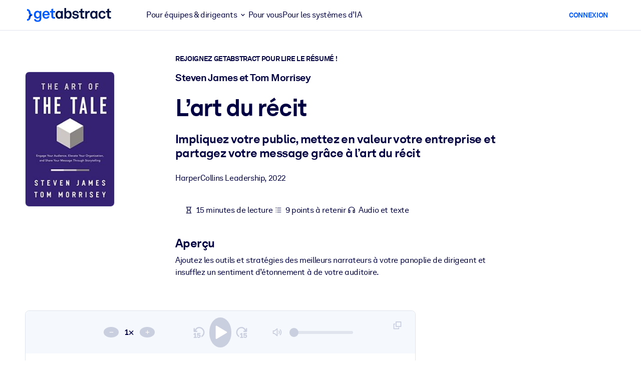

--- FILE ---
content_type: application/javascript; charset=UTF-8
request_url: https://dev.visualwebsiteoptimizer.com/dcdn/settings.js?a=5083&settings_type=4&ts=1769160997&dt=spider&cc=US
body_size: 1837
content:
try{window.VWO = window.VWO || [];  window.VWO.data = window.VWO.data || {}; window.VWO.sTs = 1769160997;(function(){var VWOOmniTemp={};window.VWOOmni=window.VWOOmni||{};for(var key in VWOOmniTemp)Object.prototype.hasOwnProperty.call(VWOOmniTemp,key)&&(window.VWOOmni[key]=VWOOmniTemp[key]);;})();(function(){window.VWO=window.VWO||[];var pollInterval=100;var _vis_data={};var intervalObj={};var analyticsTimerObj={};var experimentListObj={};window.VWO.push(["onVariationApplied",function(data){if(!data){return}var expId=data[1],variationId=data[2];if(expId&&variationId&&["VISUAL_AB","VISUAL","SPLIT_URL"].indexOf(window._vwo_exp[expId].type)>-1){}}])})();window.VWO.opaLibPath=window.VWO.opaLibPath||'https://dev.visualwebsiteoptimizer.com/cdn/analysis/4.0/opa-3e47d1ba07ed76c59f18057a29a1e329br.js';_vwo_opa_cb = '3e47d1ba07ed76c59f18057a29a1e329';window._vwo_pa = window._vwo_pa || {}; window._vwo_pa.sId = '30B06BA6CDCFB717';window.VWO.push(['updateSettings',{"170":[{"type":"ANALYZE_HEATMAP","globalCode":{},"isEventMigrated":true,"version":2,"exclude_url":"","ss":null,"main":false,"ep":1718186021000,"clickmap":0,"urlRegex":"^https\\:\\\/\\\/getabstract\\.com\\\/en\\\/search\\\/?(?:[\\?#].*)?$","multiple_domains":0,"ibe":1,"pc_traffic":100,"manual":false,"combs":{"1":1},"segment_code":"true","isSpaRevertFeatureEnabled":false,"name":"Search Results","goals":{"1":{"type":"ENGAGEMENT","urlRegex":"^.*$","excludeUrl":""}},"status":"RUNNING","sections":{"1":{"path":"","variations":{"1":""}}},"comb_n":{"1":"website"}},"window._vwo_pa=window._vwo_pa || {};"],"131":[{"type":"ANALYZE_HEATMAP","globalCode":{},"version":2,"exclude_url":"","ss":null,"main":false,"name":"Corporate Solutions ALL","clickmap":0,"multiple_domains":0,"ibe":1,"pc_traffic":100,"manual":false,"combs":{"1":1},"urlRegex":"^https\\:\\\/\\\/.*\\.getabstract\\.com\\\/.*\\\/enterprise\\\/solutions\\\/?(?:[\\?#].*)?$","sections":{"1":{"path":"","variations":{"1":""}}},"goals":{"1":{"type":"ENGAGEMENT","urlRegex":"^.*$","excludeUrl":""}},"status":"RUNNING","segment_code":"true","comb_n":{"1":"website"}},"window._vwo_pa=window._vwo_pa || {};"],"97":[{"type":"ANALYZE_HEATMAP","globalCode":{},"isEventMigrated":true,"version":2,"exclude_url":"","ss":null,"main":true,"ep":1529499849000,"clickmap":0,"multiple_domains":0,"ibe":1,"pc_traffic":100,"goals":{"1":{"type":"ENGAGEMENT","urlRegex":"^.*$","excludeUrl":""}},"combs":{"1":1},"urlRegex":"^.*$","segment_code":"true","manual":false,"name":"Heatmap","status":"RUNNING","sections":{"1":{"path":"","variations":{"1":""}}},"comb_n":{"1":"website"}},"window._vwo_pa=window._vwo_pa || {};"],"130":[{"type":"ANALYZE_HEATMAP","globalCode":{},"version":2,"exclude_url":"","ss":null,"main":false,"name":"Corporate Solutions ES","clickmap":0,"multiple_domains":0,"ibe":1,"pc_traffic":100,"manual":false,"combs":{"1":1},"urlRegex":"^https\\:\\\/\\\/getabstract\\.com\\\/es\\\/enterprise\\\/solutions\\\/?(?:[\\?#].*)?$","sections":{"1":{"path":"","variations":{"1":""}}},"goals":{"1":{"type":"ENGAGEMENT","urlRegex":"^.*$","excludeUrl":""}},"status":"RUNNING","segment_code":"true","comb_n":{"1":"website"}},"window._vwo_pa=window._vwo_pa || {};"],"100":[{"type":"ANALYZE_RECORDING","globalCode":{},"version":2,"exclude_url":"","main":false,"name":"Homepage - View","clickmap":0,"multiple_domains":0,"pc_traffic":100,"goals":{"1":{"type":"ENGAGEMENT","urlRegex":"^.*$","excludeUrl":""}},"combs":{"1":1},"manual":false,"sections":{"1":{"path":"","variations":{"1":""}}},"urlRegex":"^https\\:\\\/\\\/getabstract\\.com\\\/en\\\/?(?:[\\?#].*)?$","segment_code_v2":"_vwo_s().f_in(_vwo_s().jv('anonymous'), 'true')","status":"RUNNING","segment_code":"_vwo_s().f_in(_vwo_s().jv('anonymous'), 'true')","comb_n":{"1":"website"}}],"96":[{"type":"ANALYZE_RECORDING","globalCode":{},"version":2,"exclude_url":"","main":true,"aK":1,"name":"Recording","clickmap":0,"multiple_domains":0,"urlRegex":"^.*$","pc_traffic":100,"manual":false,"combs":{"1":1},"segment_code":"true","goals":{"1":{"type":"ENGAGEMENT","urlRegex":"^.*$","excludeUrl":""}},"bl":"","wl":"","status":"RUNNING","sections":{"1":{"path":"","variations":{"1":""}}},"comb_n":{"1":"website"}}],"148":[{"type":"TRACK","globalCode":{},"version":1,"exclude_url":"","ss":{"csa":0},"name":"Trials From Summary Page","clickmap":0,"multiple_domains":0,"ibe":1,"pc_traffic":100,"goals":{"9":{"pExcludeUrl":"","urlRegex":"^https\\:\\\/\\\/getabstract\\.com\\\/.*\\\/trial\\\/?(?:[\\?#].*)?$","pUrl":"^https\\:\\\/\\\/getabstract\\.com\\\/.*\\\/trial\\\/?(?:[\\?#].*)?$","type":"FORM_SUBMIT","excludeUrl":""}},"combs":{"1":1},"manual":false,"sections":{"1":{"path":"","variations":{}}},"urlRegex":"^https\\:\\\/\\\/getabstract\\.com\\\/.*\\\/summary\\\/.*$","status":"RUNNING","segment_code":"(_vwo_s().f_con(_vwo_s().R(),'https:\/\/www.getabstract.com\/*\/summary\/'))","comb_n":{"1":"Website"}}],"147":[{"type":"TRACK","globalCode":{},"version":1,"exclude_url":"","ss":null,"name":"Revenue from Summary Page","clickmap":0,"multiple_domains":0,"ibe":1,"pc_traffic":100,"goals":{"8":{"pExcludeUrl":"","urlRegex":"^https\\:\\\/\\\/getabstract\\.com\\\/en\\\/summary\\\/?(?:[\\?#].*)?$","pUrl":"","type":"REVENUE_TRACKING","excludeUrl":""}},"combs":{"1":1},"manual":false,"sections":{"1":{"path":"","variations":{}}},"urlRegex":"^.*https\\:\\\/\\\/getabstract\\.com\\\/en\\\/summary\\\/.*$","status":"RUNNING","segment_code":"true","comb_n":{"1":"Website"}}],"140":[{"type":"TRACK","globalCode":{},"version":1,"exclude_url":"","ss":null,"name":"Free Trial: Payment Funnel to Purchase","clickmap":0,"multiple_domains":0,"ibe":1,"pc_traffic":100,"goals":{"7":{"pExcludeUrl":"","urlRegex":"^.*subscribe\\\/confirmation.*$","pUrl":"","type":"SEPARATE_PAGE","excludeUrl":""}},"combs":{"1":1},"manual":false,"sections":{"1":{"path":"","variations":{}}},"urlRegex":"^.*subscribe\\\/payment.*$","status":"RUNNING","segment_code":"true","comb_n":{"1":"Website"}}],"144":[{"type":"ANALYZE_HEATMAP","globalCode":{},"version":2,"exclude_url":"","ss":null,"main":false,"name":"Benefits","clickmap":0,"multiple_domains":0,"ibe":1,"pc_traffic":100,"manual":false,"combs":{"1":1},"urlRegex":"^https\\:\\\/\\\/getabstract\\.com\\\/en\\\/benefits\\\/?(?:[\\?#].*)?$","sections":{"1":{"path":"","variations":{"1":""}}},"goals":{"1":{"type":"ENGAGEMENT","urlRegex":"^.*$","excludeUrl":""}},"status":"RUNNING","segment_code":"true","comb_n":{"1":"website"}},"window._vwo_pa=window._vwo_pa || {};"],"137":[{"type":"TRACK","globalCode":{},"version":1,"exclude_url":"","ss":null,"name":"Free Trial: Any page to Email Entry","clickmap":0,"multiple_domains":0,"ibe":1,"pc_traffic":100,"goals":{"4":{"pExcludeUrl":"","urlRegex":"^https\\:\\\/\\\/getabstract\\.com\\\/.*\\\/trial\\\/please\\-verify\\\/?(?:[\\?#].*)?$","pUrl":"","type":"SEPARATE_PAGE","excludeUrl":""}},"combs":{"1":1},"manual":false,"sections":{"1":{"path":"","variations":{}}},"urlRegex":"^.*https\\:\\\/\\\/getabstract\\.com\\\/.*$","status":"RUNNING","segment_code":"true","comb_n":{"1":"Website"}}],"141":[{"type":"FUNNEL","globalCode":{},"version":1,"exclude_url":"","ss":null,"name":"Free Trial Conversion Funnel","clickmap":0,"urlRegex":".*","multiple_domains":0,"ibe":1,"pc_traffic":100,"manual":false,"combs":{"1":1},"id":141,"goals":[{"type":"SEPARATE_PAGE","id":4},{"type":"SEPARATE_PAGE","id":5},{"type":"SEPARATE_PAGE","id":3},{"type":"SEPARATE_PAGE","id":6},{"type":"SEPARATE_PAGE","id":7}],"v":1,"segment_code":"true","status":"RUNNING","sections":{"1":{"path":"","variations":{}}},"comb_n":{"1":"Website"}}],"177":[{"type":"ANALYZE_HEATMAP","globalCode":{},"isEventMigrated":true,"version":2,"exclude_url":"","ss":{"csa":0},"main":false,"ep":1718825330000,"clickmap":0,"urlRegex":"^https\\:\\\/\\\/getabstract\\.com\\\/en\\\/lms\\\/?(?:[\\?#].*)?$","multiple_domains":0,"ibe":1,"pc_traffic":100,"manual":false,"combs":{"1":1},"segment_code":"(_vwo_s().f_in(_vwo_s().U(),'https:\/\/www.getabstract.com\/en\/lms'))","isSpaRevertFeatureEnabled":false,"name":"LMS\/LXP","goals":{"1":{"type":"ENGAGEMENT","urlRegex":"^.*$","excludeUrl":""}},"status":"RUNNING","sections":{"1":{"path":"","variations":{"1":""}}},"comb_n":{"1":"website"}},"window._vwo_pa=window._vwo_pa || {};"],"176":[{"type":"ANALYZE_HEATMAP","globalCode":{},"isEventMigrated":true,"version":2,"exclude_url":"","ss":{"csa":0},"main":false,"ep":1718825221000,"clickmap":0,"urlRegex":"^https\\:\\\/\\\/getabstract\\.com\\\/en\\\/landing\\\/microlearning\\\/?(?:[\\?#].*)?$","multiple_domains":0,"ibe":1,"pc_traffic":100,"manual":false,"combs":{"1":1},"segment_code":"(_vwo_s().f_in(_vwo_s().U(),'https:\/\/www.getabstract.com\/en\/landing\/microlearning'))","isSpaRevertFeatureEnabled":false,"name":"Microlearning Solutions","goals":{"1":{"type":"ENGAGEMENT","urlRegex":"^.*$","excludeUrl":""}},"status":"RUNNING","sections":{"1":{"path":"","variations":{"1":""}}},"comb_n":{"1":"website"}},"window._vwo_pa=window._vwo_pa || {};"],"171":[{"type":"TRACK","globalCode":{},"isEventMigrated":true,"version":1,"exclude_url":"","ss":null,"isSpaRevertFeatureEnabled":false,"ep":1718186225000,"clickmap":0,"multiple_domains":0,"ibe":1,"pc_traffic":100,"goals":{"10":{"type":"SEPARATE_PAGE","urlRegex":"^https\\:\\\/\\\/getabstract\\.com\\\/en\\\/?(?:[\\?#].*)?$","pExcludeUrl":"","pUrl":"","excludeUrl":""}},"combs":{"1":1},"urlRegex":"^https\\:\\\/\\\/getabstract\\.com\\\/en\\\/portlets\\\/summarylist\\-294\\\/?(?:[\\?#].*)?$","segment_code":"true","manual":false,"name":"RFU Portlet Visits to Home Page Visits","status":"RUNNING","sections":{"1":{"path":"","variations":{}}},"comb_n":{"1":"Website"}}],"134":[{"type":"ANALYZE_HEATMAP","globalCode":{},"version":2,"exclude_url":"","ss":null,"main":false,"name":"B2C Product Page ALL","clickmap":0,"multiple_domains":0,"ibe":1,"pc_traffic":100,"manual":false,"combs":{"1":1},"urlRegex":"^https\\:\\\/\\\/getabstract\\.com\\\/.*\\\/subscribe\\\/products\\\/?(?:[\\?#].*)?$","sections":{"1":{"path":"","variations":{"1":""}}},"goals":{"1":{"type":"ENGAGEMENT","urlRegex":"^.*$","excludeUrl":""}},"status":"RUNNING","segment_code":"true","comb_n":{"1":"website"}},"window._vwo_pa=window._vwo_pa || {};"],"168":[{"type":"ANALYZE_HEATMAP","globalCode":{},"isEventMigrated":true,"version":2,"exclude_url":"","ss":null,"main":false,"ep":1718185969000,"clickmap":0,"urlRegex":"^https\\:\\\/\\\/getabstract\\.com\\\/en\\\/actionables\\\/?(?:[\\?#].*)?$","multiple_domains":0,"ibe":1,"pc_traffic":100,"manual":false,"combs":{"1":1},"segment_code":"true","isSpaRevertFeatureEnabled":false,"name":"Actionables","goals":{"1":{"type":"ENGAGEMENT","urlRegex":"^.*$","excludeUrl":""}},"status":"RUNNING","sections":{"1":{"path":"","variations":{"1":""}}},"comb_n":{"1":"website"}},"window._vwo_pa=window._vwo_pa || {};"],"129":[{"type":"ANALYZE_HEATMAP","globalCode":{},"version":2,"exclude_url":"","ss":null,"main":false,"name":"Corporate Solutions EN","clickmap":0,"multiple_domains":0,"ibe":1,"pc_traffic":100,"manual":false,"combs":{"1":1},"urlRegex":"^https\\:\\\/\\\/getabstract\\.com\\\/en\\\/enterprise\\\/solutions\\\/?(?:[\\?#].*)?$","sections":{"1":{"path":"","variations":{"1":""}}},"goals":{"1":{"type":"ENGAGEMENT","urlRegex":"^.*$","excludeUrl":""}},"status":"RUNNING","segment_code":"true","comb_n":{"1":"website"}},"window._vwo_pa=window._vwo_pa || {};"],"128":[{"type":"ANALYZE_HEATMAP","globalCode":{},"version":2,"exclude_url":"","ss":null,"main":false,"name":"Corporate Solutions DE","clickmap":0,"multiple_domains":0,"ibe":1,"pc_traffic":100,"manual":false,"combs":{"1":1},"urlRegex":"^https\\:\\\/\\\/getabstract\\.com\\\/de\\\/enterprise\\\/solutions\\\/?(?:[\\?#].*)?$","sections":{"1":{"path":"","variations":{"1":""}}},"goals":{"1":{"type":"ENGAGEMENT","urlRegex":"^.*$","excludeUrl":""}},"status":"RUNNING","segment_code":"true","comb_n":{"1":"website"}},"window._vwo_pa=window._vwo_pa || {};"],"167":[{"type":"ANALYZE_HEATMAP","globalCode":{},"isEventMigrated":true,"version":2,"exclude_url":"","ss":{"pu":"_vwo_t.cm('eO','dom.load')","csa":0},"main":false,"ep":1717491801000,"clickmap":0,"urlRegex":"^https\\:\\\/\\\/getabstract\\.com\\\/en\\\/?(?:[\\?#].*)?$","multiple_domains":0,"ibe":1,"pc_traffic":100,"manual":false,"combs":{"1":1},"segment_code":"(_vwo_t.cm('eO', 'poll','_vwo_s().f_in(_vwo_s().jv(\\'b2b_context\\'),\\'true\\')'))","isSpaRevertFeatureEnabled":false,"name":"B2B home page","goals":{"1":{"type":"ENGAGEMENT","urlRegex":"^.*$","excludeUrl":""}},"status":"RUNNING","sections":{"1":{"path":"","variations":{"1":""}}},"comb_n":{"1":"website"}},"window._vwo_pa=window._vwo_pa || {};"],"138":[{"type":"TRACK","globalCode":{},"version":1,"exclude_url":"","ss":null,"name":"Free Trial: Email Entry to Warmup","clickmap":0,"multiple_domains":0,"ibe":1,"pc_traffic":100,"goals":{"5":{"pExcludeUrl":"","urlRegex":"^.*\\\/warmup\\?uuid\\=.*$","pUrl":"","type":"SEPARATE_PAGE","excludeUrl":""}},"combs":{"1":1},"manual":false,"sections":{"1":{"path":"","variations":{}}},"urlRegex":"^https\\:\\\/\\\/getabstract\\.com\\\/.*\\\/trial\\\/please\\-verify\\\/?(?:[\\?#].*)?$","status":"RUNNING","segment_code":"true","comb_n":{"1":"Website"}}],"136":[{"type":"TRACK","globalCode":{},"version":1,"exclude_url":"","ss":null,"name":"Free Trial: Warmup to Sign-Up","clickmap":0,"multiple_domains":0,"ibe":1,"pc_traffic":100,"goals":{"3":{"pExcludeUrl":"","urlRegex":"^.*\\?trialSuccess\\=true.*$","pUrl":"","type":"SEPARATE_PAGE","excludeUrl":""}},"combs":{"1":1},"manual":false,"sections":{"1":{"path":"","variations":{}}},"urlRegex":"^.*\\\/warmup\\?uuid\\=.*$","status":"RUNNING","segment_code":"true","comb_n":{"1":"Website"}}],"139":[{"type":"TRACK","globalCode":{},"version":1,"exclude_url":"","ss":null,"name":"Free Trial: Sign-Up to Payment Funnel","clickmap":0,"multiple_domains":0,"ibe":1,"pc_traffic":100,"goals":{"6":{"pExcludeUrl":"","urlRegex":"^.*\\\/subscribe\\\/payment.*$","pUrl":"","type":"SEPARATE_PAGE","excludeUrl":""}},"combs":{"1":1},"manual":false,"sections":{"1":{"path":"","variations":{}}},"urlRegex":"^.*\\?trialSuccess\\=true.*$","status":"RUNNING","segment_code":"true","comb_n":{"1":"Website"}}],"169":[{"type":"ANALYZE_HEATMAP","globalCode":{},"isEventMigrated":true,"version":2,"exclude_url":"","ss":null,"main":false,"ep":1718185991000,"clickmap":0,"urlRegex":"^https\\:\\\/\\\/getabstract\\.com\\\/en\\\/sketchnotes\\\/?(?:[\\?#].*)?$","multiple_domains":0,"ibe":1,"pc_traffic":100,"manual":false,"combs":{"1":1},"segment_code":"true","isSpaRevertFeatureEnabled":false,"name":"Sketch Notes","goals":{"1":{"type":"ENGAGEMENT","urlRegex":"^.*$","excludeUrl":""}},"status":"RUNNING","sections":{"1":{"path":"","variations":{"1":""}}},"comb_n":{"1":"website"}},"window._vwo_pa=window._vwo_pa || {};"]},{}, '4']);}catch(e){_vwo_code.finish(); _vwo_code.removeLoaderAndOverlay && _vwo_code.removeLoaderAndOverlay(); var vwo_e=new Image;vwo_e.src="https://dev.visualwebsiteoptimizer.com/e.gif?a=5083&s=settings.js&e="+encodeURIComponent(e && e.message && e.message.substring(0,1000))+"&url"+encodeURIComponent(window.location.href)}